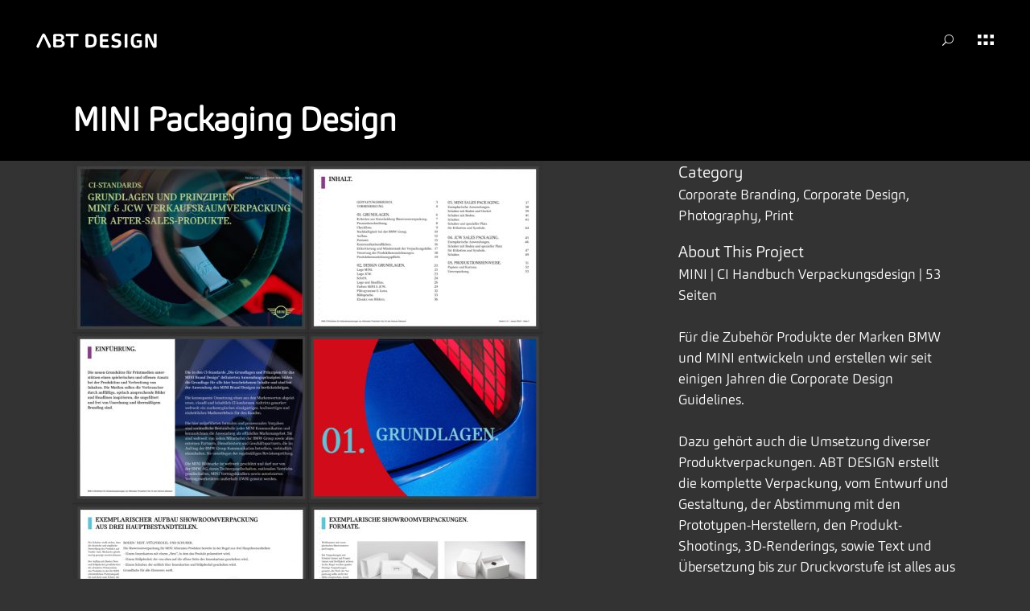

--- FILE ---
content_type: text/html; charset=UTF-8
request_url: https://abt-design.de/portfolio_page/mini-packaging-design/
body_size: 13766
content:

<!DOCTYPE html>
<html lang="de">
<head>
	<meta charset="UTF-8" />
	
				<meta name="viewport" content="width=device-width,initial-scale=1,user-scalable=no">
		
            
            
	<link rel="profile" href="http://gmpg.org/xfn/11" />
	<link rel="pingback" href="https://abt-design.de/xmlrpc.php" />

	<title>ABT DESiGN | MINI Packaging Design</title>
<meta name='robots' content='max-image-preview:large' />
	<style>img:is([sizes="auto" i], [sizes^="auto," i]) { contain-intrinsic-size: 3000px 1500px }</style>
	<link rel="alternate" type="application/rss+xml" title="ABT DESiGN &raquo; Feed" href="https://abt-design.de/feed/" />
<script type="text/javascript">
/* <![CDATA[ */
window._wpemojiSettings = {"baseUrl":"https:\/\/s.w.org\/images\/core\/emoji\/15.1.0\/72x72\/","ext":".png","svgUrl":"https:\/\/s.w.org\/images\/core\/emoji\/15.1.0\/svg\/","svgExt":".svg","source":{"concatemoji":"https:\/\/abt-design.de\/wp-includes\/js\/wp-emoji-release.min.js?ver=6.8.1"}};
/*! This file is auto-generated */
!function(i,n){var o,s,e;function c(e){try{var t={supportTests:e,timestamp:(new Date).valueOf()};sessionStorage.setItem(o,JSON.stringify(t))}catch(e){}}function p(e,t,n){e.clearRect(0,0,e.canvas.width,e.canvas.height),e.fillText(t,0,0);var t=new Uint32Array(e.getImageData(0,0,e.canvas.width,e.canvas.height).data),r=(e.clearRect(0,0,e.canvas.width,e.canvas.height),e.fillText(n,0,0),new Uint32Array(e.getImageData(0,0,e.canvas.width,e.canvas.height).data));return t.every(function(e,t){return e===r[t]})}function u(e,t,n){switch(t){case"flag":return n(e,"\ud83c\udff3\ufe0f\u200d\u26a7\ufe0f","\ud83c\udff3\ufe0f\u200b\u26a7\ufe0f")?!1:!n(e,"\ud83c\uddfa\ud83c\uddf3","\ud83c\uddfa\u200b\ud83c\uddf3")&&!n(e,"\ud83c\udff4\udb40\udc67\udb40\udc62\udb40\udc65\udb40\udc6e\udb40\udc67\udb40\udc7f","\ud83c\udff4\u200b\udb40\udc67\u200b\udb40\udc62\u200b\udb40\udc65\u200b\udb40\udc6e\u200b\udb40\udc67\u200b\udb40\udc7f");case"emoji":return!n(e,"\ud83d\udc26\u200d\ud83d\udd25","\ud83d\udc26\u200b\ud83d\udd25")}return!1}function f(e,t,n){var r="undefined"!=typeof WorkerGlobalScope&&self instanceof WorkerGlobalScope?new OffscreenCanvas(300,150):i.createElement("canvas"),a=r.getContext("2d",{willReadFrequently:!0}),o=(a.textBaseline="top",a.font="600 32px Arial",{});return e.forEach(function(e){o[e]=t(a,e,n)}),o}function t(e){var t=i.createElement("script");t.src=e,t.defer=!0,i.head.appendChild(t)}"undefined"!=typeof Promise&&(o="wpEmojiSettingsSupports",s=["flag","emoji"],n.supports={everything:!0,everythingExceptFlag:!0},e=new Promise(function(e){i.addEventListener("DOMContentLoaded",e,{once:!0})}),new Promise(function(t){var n=function(){try{var e=JSON.parse(sessionStorage.getItem(o));if("object"==typeof e&&"number"==typeof e.timestamp&&(new Date).valueOf()<e.timestamp+604800&&"object"==typeof e.supportTests)return e.supportTests}catch(e){}return null}();if(!n){if("undefined"!=typeof Worker&&"undefined"!=typeof OffscreenCanvas&&"undefined"!=typeof URL&&URL.createObjectURL&&"undefined"!=typeof Blob)try{var e="postMessage("+f.toString()+"("+[JSON.stringify(s),u.toString(),p.toString()].join(",")+"));",r=new Blob([e],{type:"text/javascript"}),a=new Worker(URL.createObjectURL(r),{name:"wpTestEmojiSupports"});return void(a.onmessage=function(e){c(n=e.data),a.terminate(),t(n)})}catch(e){}c(n=f(s,u,p))}t(n)}).then(function(e){for(var t in e)n.supports[t]=e[t],n.supports.everything=n.supports.everything&&n.supports[t],"flag"!==t&&(n.supports.everythingExceptFlag=n.supports.everythingExceptFlag&&n.supports[t]);n.supports.everythingExceptFlag=n.supports.everythingExceptFlag&&!n.supports.flag,n.DOMReady=!1,n.readyCallback=function(){n.DOMReady=!0}}).then(function(){return e}).then(function(){var e;n.supports.everything||(n.readyCallback(),(e=n.source||{}).concatemoji?t(e.concatemoji):e.wpemoji&&e.twemoji&&(t(e.twemoji),t(e.wpemoji)))}))}((window,document),window._wpemojiSettings);
/* ]]> */
</script>
<link rel='stylesheet' id='layerslider-css' href='https://abt-design.de/wp-content/plugins/LayerSlider/assets/static/layerslider/css/layerslider.css?ver=6.11.8' type='text/css' media='all' />
<style id='wp-emoji-styles-inline-css' type='text/css'>

	img.wp-smiley, img.emoji {
		display: inline !important;
		border: none !important;
		box-shadow: none !important;
		height: 1em !important;
		width: 1em !important;
		margin: 0 0.07em !important;
		vertical-align: -0.1em !important;
		background: none !important;
		padding: 0 !important;
	}
</style>
<link rel='stylesheet' id='wp-block-library-css' href='https://abt-design.de/wp-includes/css/dist/block-library/style.min.css?ver=6.8.1' type='text/css' media='all' />
<style id='classic-theme-styles-inline-css' type='text/css'>
/*! This file is auto-generated */
.wp-block-button__link{color:#fff;background-color:#32373c;border-radius:9999px;box-shadow:none;text-decoration:none;padding:calc(.667em + 2px) calc(1.333em + 2px);font-size:1.125em}.wp-block-file__button{background:#32373c;color:#fff;text-decoration:none}
</style>
<style id='global-styles-inline-css' type='text/css'>
:root{--wp--preset--aspect-ratio--square: 1;--wp--preset--aspect-ratio--4-3: 4/3;--wp--preset--aspect-ratio--3-4: 3/4;--wp--preset--aspect-ratio--3-2: 3/2;--wp--preset--aspect-ratio--2-3: 2/3;--wp--preset--aspect-ratio--16-9: 16/9;--wp--preset--aspect-ratio--9-16: 9/16;--wp--preset--color--black: #000000;--wp--preset--color--cyan-bluish-gray: #abb8c3;--wp--preset--color--white: #ffffff;--wp--preset--color--pale-pink: #f78da7;--wp--preset--color--vivid-red: #cf2e2e;--wp--preset--color--luminous-vivid-orange: #ff6900;--wp--preset--color--luminous-vivid-amber: #fcb900;--wp--preset--color--light-green-cyan: #7bdcb5;--wp--preset--color--vivid-green-cyan: #00d084;--wp--preset--color--pale-cyan-blue: #8ed1fc;--wp--preset--color--vivid-cyan-blue: #0693e3;--wp--preset--color--vivid-purple: #9b51e0;--wp--preset--gradient--vivid-cyan-blue-to-vivid-purple: linear-gradient(135deg,rgba(6,147,227,1) 0%,rgb(155,81,224) 100%);--wp--preset--gradient--light-green-cyan-to-vivid-green-cyan: linear-gradient(135deg,rgb(122,220,180) 0%,rgb(0,208,130) 100%);--wp--preset--gradient--luminous-vivid-amber-to-luminous-vivid-orange: linear-gradient(135deg,rgba(252,185,0,1) 0%,rgba(255,105,0,1) 100%);--wp--preset--gradient--luminous-vivid-orange-to-vivid-red: linear-gradient(135deg,rgba(255,105,0,1) 0%,rgb(207,46,46) 100%);--wp--preset--gradient--very-light-gray-to-cyan-bluish-gray: linear-gradient(135deg,rgb(238,238,238) 0%,rgb(169,184,195) 100%);--wp--preset--gradient--cool-to-warm-spectrum: linear-gradient(135deg,rgb(74,234,220) 0%,rgb(151,120,209) 20%,rgb(207,42,186) 40%,rgb(238,44,130) 60%,rgb(251,105,98) 80%,rgb(254,248,76) 100%);--wp--preset--gradient--blush-light-purple: linear-gradient(135deg,rgb(255,206,236) 0%,rgb(152,150,240) 100%);--wp--preset--gradient--blush-bordeaux: linear-gradient(135deg,rgb(254,205,165) 0%,rgb(254,45,45) 50%,rgb(107,0,62) 100%);--wp--preset--gradient--luminous-dusk: linear-gradient(135deg,rgb(255,203,112) 0%,rgb(199,81,192) 50%,rgb(65,88,208) 100%);--wp--preset--gradient--pale-ocean: linear-gradient(135deg,rgb(255,245,203) 0%,rgb(182,227,212) 50%,rgb(51,167,181) 100%);--wp--preset--gradient--electric-grass: linear-gradient(135deg,rgb(202,248,128) 0%,rgb(113,206,126) 100%);--wp--preset--gradient--midnight: linear-gradient(135deg,rgb(2,3,129) 0%,rgb(40,116,252) 100%);--wp--preset--font-size--small: 13px;--wp--preset--font-size--medium: 20px;--wp--preset--font-size--large: 36px;--wp--preset--font-size--x-large: 42px;--wp--preset--spacing--20: 0.44rem;--wp--preset--spacing--30: 0.67rem;--wp--preset--spacing--40: 1rem;--wp--preset--spacing--50: 1.5rem;--wp--preset--spacing--60: 2.25rem;--wp--preset--spacing--70: 3.38rem;--wp--preset--spacing--80: 5.06rem;--wp--preset--shadow--natural: 6px 6px 9px rgba(0, 0, 0, 0.2);--wp--preset--shadow--deep: 12px 12px 50px rgba(0, 0, 0, 0.4);--wp--preset--shadow--sharp: 6px 6px 0px rgba(0, 0, 0, 0.2);--wp--preset--shadow--outlined: 6px 6px 0px -3px rgba(255, 255, 255, 1), 6px 6px rgba(0, 0, 0, 1);--wp--preset--shadow--crisp: 6px 6px 0px rgba(0, 0, 0, 1);}:where(.is-layout-flex){gap: 0.5em;}:where(.is-layout-grid){gap: 0.5em;}body .is-layout-flex{display: flex;}.is-layout-flex{flex-wrap: wrap;align-items: center;}.is-layout-flex > :is(*, div){margin: 0;}body .is-layout-grid{display: grid;}.is-layout-grid > :is(*, div){margin: 0;}:where(.wp-block-columns.is-layout-flex){gap: 2em;}:where(.wp-block-columns.is-layout-grid){gap: 2em;}:where(.wp-block-post-template.is-layout-flex){gap: 1.25em;}:where(.wp-block-post-template.is-layout-grid){gap: 1.25em;}.has-black-color{color: var(--wp--preset--color--black) !important;}.has-cyan-bluish-gray-color{color: var(--wp--preset--color--cyan-bluish-gray) !important;}.has-white-color{color: var(--wp--preset--color--white) !important;}.has-pale-pink-color{color: var(--wp--preset--color--pale-pink) !important;}.has-vivid-red-color{color: var(--wp--preset--color--vivid-red) !important;}.has-luminous-vivid-orange-color{color: var(--wp--preset--color--luminous-vivid-orange) !important;}.has-luminous-vivid-amber-color{color: var(--wp--preset--color--luminous-vivid-amber) !important;}.has-light-green-cyan-color{color: var(--wp--preset--color--light-green-cyan) !important;}.has-vivid-green-cyan-color{color: var(--wp--preset--color--vivid-green-cyan) !important;}.has-pale-cyan-blue-color{color: var(--wp--preset--color--pale-cyan-blue) !important;}.has-vivid-cyan-blue-color{color: var(--wp--preset--color--vivid-cyan-blue) !important;}.has-vivid-purple-color{color: var(--wp--preset--color--vivid-purple) !important;}.has-black-background-color{background-color: var(--wp--preset--color--black) !important;}.has-cyan-bluish-gray-background-color{background-color: var(--wp--preset--color--cyan-bluish-gray) !important;}.has-white-background-color{background-color: var(--wp--preset--color--white) !important;}.has-pale-pink-background-color{background-color: var(--wp--preset--color--pale-pink) !important;}.has-vivid-red-background-color{background-color: var(--wp--preset--color--vivid-red) !important;}.has-luminous-vivid-orange-background-color{background-color: var(--wp--preset--color--luminous-vivid-orange) !important;}.has-luminous-vivid-amber-background-color{background-color: var(--wp--preset--color--luminous-vivid-amber) !important;}.has-light-green-cyan-background-color{background-color: var(--wp--preset--color--light-green-cyan) !important;}.has-vivid-green-cyan-background-color{background-color: var(--wp--preset--color--vivid-green-cyan) !important;}.has-pale-cyan-blue-background-color{background-color: var(--wp--preset--color--pale-cyan-blue) !important;}.has-vivid-cyan-blue-background-color{background-color: var(--wp--preset--color--vivid-cyan-blue) !important;}.has-vivid-purple-background-color{background-color: var(--wp--preset--color--vivid-purple) !important;}.has-black-border-color{border-color: var(--wp--preset--color--black) !important;}.has-cyan-bluish-gray-border-color{border-color: var(--wp--preset--color--cyan-bluish-gray) !important;}.has-white-border-color{border-color: var(--wp--preset--color--white) !important;}.has-pale-pink-border-color{border-color: var(--wp--preset--color--pale-pink) !important;}.has-vivid-red-border-color{border-color: var(--wp--preset--color--vivid-red) !important;}.has-luminous-vivid-orange-border-color{border-color: var(--wp--preset--color--luminous-vivid-orange) !important;}.has-luminous-vivid-amber-border-color{border-color: var(--wp--preset--color--luminous-vivid-amber) !important;}.has-light-green-cyan-border-color{border-color: var(--wp--preset--color--light-green-cyan) !important;}.has-vivid-green-cyan-border-color{border-color: var(--wp--preset--color--vivid-green-cyan) !important;}.has-pale-cyan-blue-border-color{border-color: var(--wp--preset--color--pale-cyan-blue) !important;}.has-vivid-cyan-blue-border-color{border-color: var(--wp--preset--color--vivid-cyan-blue) !important;}.has-vivid-purple-border-color{border-color: var(--wp--preset--color--vivid-purple) !important;}.has-vivid-cyan-blue-to-vivid-purple-gradient-background{background: var(--wp--preset--gradient--vivid-cyan-blue-to-vivid-purple) !important;}.has-light-green-cyan-to-vivid-green-cyan-gradient-background{background: var(--wp--preset--gradient--light-green-cyan-to-vivid-green-cyan) !important;}.has-luminous-vivid-amber-to-luminous-vivid-orange-gradient-background{background: var(--wp--preset--gradient--luminous-vivid-amber-to-luminous-vivid-orange) !important;}.has-luminous-vivid-orange-to-vivid-red-gradient-background{background: var(--wp--preset--gradient--luminous-vivid-orange-to-vivid-red) !important;}.has-very-light-gray-to-cyan-bluish-gray-gradient-background{background: var(--wp--preset--gradient--very-light-gray-to-cyan-bluish-gray) !important;}.has-cool-to-warm-spectrum-gradient-background{background: var(--wp--preset--gradient--cool-to-warm-spectrum) !important;}.has-blush-light-purple-gradient-background{background: var(--wp--preset--gradient--blush-light-purple) !important;}.has-blush-bordeaux-gradient-background{background: var(--wp--preset--gradient--blush-bordeaux) !important;}.has-luminous-dusk-gradient-background{background: var(--wp--preset--gradient--luminous-dusk) !important;}.has-pale-ocean-gradient-background{background: var(--wp--preset--gradient--pale-ocean) !important;}.has-electric-grass-gradient-background{background: var(--wp--preset--gradient--electric-grass) !important;}.has-midnight-gradient-background{background: var(--wp--preset--gradient--midnight) !important;}.has-small-font-size{font-size: var(--wp--preset--font-size--small) !important;}.has-medium-font-size{font-size: var(--wp--preset--font-size--medium) !important;}.has-large-font-size{font-size: var(--wp--preset--font-size--large) !important;}.has-x-large-font-size{font-size: var(--wp--preset--font-size--x-large) !important;}
:where(.wp-block-post-template.is-layout-flex){gap: 1.25em;}:where(.wp-block-post-template.is-layout-grid){gap: 1.25em;}
:where(.wp-block-columns.is-layout-flex){gap: 2em;}:where(.wp-block-columns.is-layout-grid){gap: 2em;}
:root :where(.wp-block-pullquote){font-size: 1.5em;line-height: 1.6;}
</style>
<link rel='stylesheet' id='contact-form-7-css' href='https://abt-design.de/wp-content/plugins/contact-form-7/includes/css/styles.css?ver=5.4.2' type='text/css' media='all' />
<link rel='stylesheet' id='uaf_client_css-css' href='https://abt-design.de/wp-content/uploads/useanyfont/uaf.css?ver=1768912310' type='text/css' media='all' />
<link rel='stylesheet' id='swiper-css' href='https://abt-design.de/wp-content/plugins/qi-addons-for-elementor/assets/plugins/swiper/swiper.min.css?ver=6.8.1' type='text/css' media='all' />
<link rel='stylesheet' id='qi-addons-for-elementor-grid-style-css' href='https://abt-design.de/wp-content/plugins/qi-addons-for-elementor/assets/css/grid.min.css?ver=6.8.1' type='text/css' media='all' />
<link rel='stylesheet' id='qi-addons-for-elementor-helper-parts-style-css' href='https://abt-design.de/wp-content/plugins/qi-addons-for-elementor/assets/css/helper-parts.min.css?ver=6.8.1' type='text/css' media='all' />
<link rel='stylesheet' id='qi-addons-for-elementor-style-css' href='https://abt-design.de/wp-content/plugins/qi-addons-for-elementor/assets/css/main.min.css?ver=6.8.1' type='text/css' media='all' />
<link rel='stylesheet' id='mediaelement-css' href='https://abt-design.de/wp-includes/js/mediaelement/mediaelementplayer-legacy.min.css?ver=4.2.17' type='text/css' media='all' />
<link rel='stylesheet' id='wp-mediaelement-css' href='https://abt-design.de/wp-includes/js/mediaelement/wp-mediaelement.min.css?ver=6.8.1' type='text/css' media='all' />
<link rel='stylesheet' id='bridge-default-style-css' href='https://abt-design.de/wp-content/themes/bridge/style.css?ver=6.8.1' type='text/css' media='all' />
<link rel='stylesheet' id='bridge-qode-font_awesome-css' href='https://abt-design.de/wp-content/themes/bridge/css/font-awesome/css/font-awesome.min.css?ver=6.8.1' type='text/css' media='all' />
<link rel='stylesheet' id='bridge-qode-font_elegant-css' href='https://abt-design.de/wp-content/themes/bridge/css/elegant-icons/style.min.css?ver=6.8.1' type='text/css' media='all' />
<link rel='stylesheet' id='bridge-qode-linea_icons-css' href='https://abt-design.de/wp-content/themes/bridge/css/linea-icons/style.css?ver=6.8.1' type='text/css' media='all' />
<link rel='stylesheet' id='bridge-qode-dripicons-css' href='https://abt-design.de/wp-content/themes/bridge/css/dripicons/dripicons.css?ver=6.8.1' type='text/css' media='all' />
<link rel='stylesheet' id='bridge-qode-kiko-css' href='https://abt-design.de/wp-content/themes/bridge/css/kiko/kiko-all.css?ver=6.8.1' type='text/css' media='all' />
<link rel='stylesheet' id='bridge-qode-font_awesome_5-css' href='https://abt-design.de/wp-content/themes/bridge/css/font-awesome-5/css/font-awesome-5.min.css?ver=6.8.1' type='text/css' media='all' />
<link rel='stylesheet' id='bridge-stylesheet-css' href='https://abt-design.de/wp-content/themes/bridge/css/stylesheet.min.css?ver=6.8.1' type='text/css' media='all' />
<style id='bridge-stylesheet-inline-css' type='text/css'>
   .postid-1734.disabled_footer_top .footer_top_holder, .postid-1734.disabled_footer_bottom .footer_bottom_holder { display: none;}


</style>
<link rel='stylesheet' id='bridge-print-css' href='https://abt-design.de/wp-content/themes/bridge/css/print.css?ver=6.8.1' type='text/css' media='all' />
<link rel='stylesheet' id='bridge-style-dynamic-css' href='https://abt-design.de/wp-content/themes/bridge/css/style_dynamic.css?ver=1628233099' type='text/css' media='all' />
<link rel='stylesheet' id='bridge-responsive-css' href='https://abt-design.de/wp-content/themes/bridge/css/responsive.min.css?ver=6.8.1' type='text/css' media='all' />
<link rel='stylesheet' id='bridge-style-dynamic-responsive-css' href='https://abt-design.de/wp-content/themes/bridge/css/style_dynamic_responsive.css?ver=1628233099' type='text/css' media='all' />
<style id='bridge-style-dynamic-responsive-inline-css' type='text/css'>
.cf7_custom_style_1 textarea.wpcf7-form-control.wpcf7-textarea{
margin-bottom: 21px;
}

.q_team .q_team_text{
padding-left: 0;
padding-top: 25px;
}

.q_team .q_team_title_holder{
text-align: left;
}

.q_team .q_team_title_holder span{
font-family: Ralewey, sans-serif;
font-weight: 600;
letter-spacing: 2px;
color: #9c9c9c;
font-size: 11px;
}

.q_team .q_team_title_holder .q_team_name{
margin: 0;
}

.footer_bottom{
text-align: left;
}

.filter_outer{
margin: 0 0 12px;
}

.filter_holder ul li{
padding: 0 22px;
}

.filter_holder ul li span{
padding: 0;
position: relative;
}

.filter_holder ul li span:before{
content: '';
position: absolute;
left: 0;
bottom: 4px;
width: 100%;
height: 1px;
background-color: currentColor;
opacity: 0;
transition: all 0.3s ease;
}

.filter_holder ul li.current span:before, .filter_holder ul li:hover span:before{
opacity: 1;
}

.projects_masonry_holder .text_holder .text_inner{
vertical-align: bottom;
text-align: left;
padding-left: 40px;
padding-bottom: 28px;
}

.projects_masonry_holder .text_holder{
background-color: rgba(256, 256, 256, 0.6);
}

.portfolio_main_holder .project_category, .projects_masonry_holder article .project_category{
font-family: Ralewey, sans-serif;
font-weight: 600;
letter-spacing: 2px;
color: #9c9c9c;
font-size: 11px;
text-transform: uppercase;
}

.projects_masonry_holder article.portfolio_masonry_item span.image{
transition: all .4s ease-in-out;
}

.projects_masonry_holder article.portfolio_masonry_item:hover span.image{
filter: blur(4px);
}

.popup_menu.qode-popup-menu-svg-opener .qode-popup-menu-closer svg *{
    stroke: none;
}

.side_menu_button>a.search_button{
position: relative;
top: -4px;
}

.projects_masonry_holder.portfolio_masonry_gallery_with_space .portfolio_masonry_item .image_holder{
overflow: hidden;
}



</style>
<link rel='stylesheet' id='js_composer_front-css' href='https://abt-design.de/wp-content/plugins/js_composer/assets/css/js_composer.min.css?ver=6.7.0' type='text/css' media='all' />
<link rel='stylesheet' id='bridge-style-handle-google-fonts-css' href='https://abt-design.de/wp-content/uploads/omgf/bridge-style-handle-google-fonts/bridge-style-handle-google-fonts.css?ver=1.0.0' type='text/css' media='all' />
<link rel='stylesheet' id='bridge-core-dashboard-style-css' href='https://abt-design.de/wp-content/plugins/bridge-core/modules/core-dashboard/assets/css/core-dashboard.min.css?ver=6.8.1' type='text/css' media='all' />
<script type="text/javascript" src="https://abt-design.de/wp-includes/js/jquery/jquery.min.js?ver=3.7.1" id="jquery-core-js"></script>
<script type="text/javascript" src="https://abt-design.de/wp-includes/js/jquery/jquery-migrate.min.js?ver=3.4.1" id="jquery-migrate-js"></script>
<script type="text/javascript" id="layerslider-utils-js-extra">
/* <![CDATA[ */
var LS_Meta = {"v":"6.11.8","fixGSAP":"1"};
/* ]]> */
</script>
<script type="text/javascript" src="https://abt-design.de/wp-content/plugins/LayerSlider/assets/static/layerslider/js/layerslider.utils.js?ver=6.11.8" id="layerslider-utils-js"></script>
<script type="text/javascript" src="https://abt-design.de/wp-content/plugins/LayerSlider/assets/static/layerslider/js/layerslider.kreaturamedia.jquery.js?ver=6.11.8" id="layerslider-js"></script>
<script type="text/javascript" src="https://abt-design.de/wp-content/plugins/LayerSlider/assets/static/layerslider/js/layerslider.transitions.js?ver=6.11.8" id="layerslider-transitions-js"></script>
<meta name="generator" content="Powered by LayerSlider 6.11.8 - Multi-Purpose, Responsive, Parallax, Mobile-Friendly Slider Plugin for WordPress." />
<!-- LayerSlider updates and docs at: https://layerslider.kreaturamedia.com -->
<link rel="https://api.w.org/" href="https://abt-design.de/wp-json/" /><link rel="EditURI" type="application/rsd+xml" title="RSD" href="https://abt-design.de/xmlrpc.php?rsd" />
<meta name="generator" content="WordPress 6.8.1" />
<link rel="canonical" href="https://abt-design.de/portfolio_page/mini-packaging-design/" />
<link rel='shortlink' href='https://abt-design.de/?p=1734' />
<link rel="alternate" title="oEmbed (JSON)" type="application/json+oembed" href="https://abt-design.de/wp-json/oembed/1.0/embed?url=https%3A%2F%2Fabt-design.de%2Fportfolio_page%2Fmini-packaging-design%2F" />
<link rel="alternate" title="oEmbed (XML)" type="text/xml+oembed" href="https://abt-design.de/wp-json/oembed/1.0/embed?url=https%3A%2F%2Fabt-design.de%2Fportfolio_page%2Fmini-packaging-design%2F&#038;format=xml" />
<meta name="generator" content="Powered by WPBakery Page Builder - drag and drop page builder for WordPress."/>
<meta name="generator" content="Powered by Slider Revolution 6.5.5 - responsive, Mobile-Friendly Slider Plugin for WordPress with comfortable drag and drop interface." />
<link rel="icon" href="https://abt-design.de/wp-content/uploads/2021/08/ABT_Logo_Rand-150x150.jpg" sizes="32x32" />
<link rel="icon" href="https://abt-design.de/wp-content/uploads/2021/08/ABT_Logo_Rand-300x300.jpg" sizes="192x192" />
<link rel="apple-touch-icon" href="https://abt-design.de/wp-content/uploads/2021/08/ABT_Logo_Rand-300x300.jpg" />
<meta name="msapplication-TileImage" content="https://abt-design.de/wp-content/uploads/2021/08/ABT_Logo_Rand-300x300.jpg" />
<script type="text/javascript">function setREVStartSize(e){
			//window.requestAnimationFrame(function() {				 
				window.RSIW = window.RSIW===undefined ? window.innerWidth : window.RSIW;	
				window.RSIH = window.RSIH===undefined ? window.innerHeight : window.RSIH;	
				try {								
					var pw = document.getElementById(e.c).parentNode.offsetWidth,
						newh;
					pw = pw===0 || isNaN(pw) ? window.RSIW : pw;
					e.tabw = e.tabw===undefined ? 0 : parseInt(e.tabw);
					e.thumbw = e.thumbw===undefined ? 0 : parseInt(e.thumbw);
					e.tabh = e.tabh===undefined ? 0 : parseInt(e.tabh);
					e.thumbh = e.thumbh===undefined ? 0 : parseInt(e.thumbh);
					e.tabhide = e.tabhide===undefined ? 0 : parseInt(e.tabhide);
					e.thumbhide = e.thumbhide===undefined ? 0 : parseInt(e.thumbhide);
					e.mh = e.mh===undefined || e.mh=="" || e.mh==="auto" ? 0 : parseInt(e.mh,0);		
					if(e.layout==="fullscreen" || e.l==="fullscreen") 						
						newh = Math.max(e.mh,window.RSIH);					
					else{					
						e.gw = Array.isArray(e.gw) ? e.gw : [e.gw];
						for (var i in e.rl) if (e.gw[i]===undefined || e.gw[i]===0) e.gw[i] = e.gw[i-1];					
						e.gh = e.el===undefined || e.el==="" || (Array.isArray(e.el) && e.el.length==0)? e.gh : e.el;
						e.gh = Array.isArray(e.gh) ? e.gh : [e.gh];
						for (var i in e.rl) if (e.gh[i]===undefined || e.gh[i]===0) e.gh[i] = e.gh[i-1];
											
						var nl = new Array(e.rl.length),
							ix = 0,						
							sl;					
						e.tabw = e.tabhide>=pw ? 0 : e.tabw;
						e.thumbw = e.thumbhide>=pw ? 0 : e.thumbw;
						e.tabh = e.tabhide>=pw ? 0 : e.tabh;
						e.thumbh = e.thumbhide>=pw ? 0 : e.thumbh;					
						for (var i in e.rl) nl[i] = e.rl[i]<window.RSIW ? 0 : e.rl[i];
						sl = nl[0];									
						for (var i in nl) if (sl>nl[i] && nl[i]>0) { sl = nl[i]; ix=i;}															
						var m = pw>(e.gw[ix]+e.tabw+e.thumbw) ? 1 : (pw-(e.tabw+e.thumbw)) / (e.gw[ix]);					
						newh =  (e.gh[ix] * m) + (e.tabh + e.thumbh);
					}
					var el = document.getElementById(e.c);
					if (el!==null && el) el.style.height = newh+"px";					
					el = document.getElementById(e.c+"_wrapper");
					if (el!==null && el) {
						el.style.height = newh+"px";
						el.style.display = "block";
					}
				} catch(e){
					console.log("Failure at Presize of Slider:" + e)
				}					   
			//});
		  };</script>
<noscript><style> .wpb_animate_when_almost_visible { opacity: 1; }</style></noscript>	<script language="JavaScript">
		window.ondragstart = function() { return false; } 
	</script>
</head>

<body class="wp-singular portfolio_page-template-default single single-portfolio_page postid-1734 wp-theme-bridge bridge-core-2.8.9 qodef-qi--no-touch qi-addons-for-elementor-1.3  qode_grid_1300 footer_responsive_adv qode-overridden-elementors-fonts qode-theme-ver-27.3 qode-theme-bridge wpb-js-composer js-comp-ver-6.7.0 vc_responsive elementor-default elementor-kit-13" itemscope itemtype="http://schema.org/WebPage" oncontextmenu="return false">




<div class="wrapper">
	<div class="wrapper_inner">

    
		<!-- Google Analytics start -->
				<!-- Google Analytics end -->

		
	<header class=" scroll_header_top_area  regular page_header">
    <div class="header_inner clearfix">
        <form role="search" id="searchform" action="https://abt-design.de/" class="qode_search_form" method="get">
    
            <span aria-hidden="true" class="qode_icon_font_elegant icon_search qode_icon_in_search" ></span>            <input type="text" placeholder="Search" name="s" class="qode_search_field" autocomplete="off" />
            <input type="submit" value="Search" />

            <div class="qode_search_close">
                <a href="#">
                    <span aria-hidden="true" class="qode_icon_font_elegant icon_close qode_icon_in_search" ></span>                </a>
            </div>
            </form>
        <div class="header_top_bottom_holder">
            
            <div class="header_bottom clearfix" style='' >
                
                            <div class="header_inner_left">
                                								                                <div class="logo_wrapper" >
	<div class="q_logo">
		<a itemprop="url" href="https://abt-design.de/" >
             <img itemprop="image" class="normal" src="https://abt-design.de/wp-content/uploads/2021/08/ABT_Logo_Schriftzug_150.png" alt="Logo"> 			 <img itemprop="image" class="light" src="https://abt-design.de/wp-content/uploads/2021/08/ABT_Logo_Schriftzug_150.png" alt="Logo"/> 			 <img itemprop="image" class="dark" src="https://abt-design.de/wp-content/uploads/2021/08/ABT_Logo_Schriftzug_150.png" alt="Logo"/> 			 <img itemprop="image" class="sticky" src="https://abt-design.de/wp-content/uploads/2021/08/ABT_Logo_Schriftzug_150.png" alt="Logo"/> 			 <img itemprop="image" class="mobile" src="https://abt-design.de/wp-content/uploads/2021/08/ABT_Logo_Schriftzug_150.png" alt="Logo"/> 			 <img itemprop="image" class="popup" src="https://abt-design.de/wp-content/uploads/2020/08/logo.png" alt="Logo"/> 		</a>
	</div>
	</div>                                                            </div>
                                                                    <div class="header_inner_right">
                                        <div class="side_menu_button_wrapper right">
                                                                                                                                    <div class="side_menu_button">
                                                	<a class="search_button search_slides_from_window_top normal" href="javascript:void(0)">
		<span aria-hidden="true" class="qode_icon_font_elegant icon_search " ></span>	</a>

	                                                	<a href="javascript:void(0)" class="popup_menu normal  qode-popup-menu-svg-opener">
		                    <span class="qode-popup-menu-opener">
                        <svg xmlns="http://www.w3.org/2000/svg" width="20" height="13" viewBox="0 0 20 13">
<defs>
<style>
.cls-1 {
fill: #fff;
}
</style>
</defs>
<rect id="Rectangle_36_copy_7" data-name="Rectangle 36 copy 7" class="cls-1" width="4" height="4"/>
<rect id="Rectangle_36_copy_7-2" data-name="Rectangle 36 copy 7" class="cls-1" x="16" width="4" height="4"/>
<rect id="Rectangle_36_copy_9" data-name="Rectangle 36 copy 9" class="cls-1" y="9" width="4" height="4"/>
<rect id="Rectangle_36_copy_9-2" data-name="Rectangle 36 copy 9" class="cls-1" x="16" y="9" width="4" height="4"/>
<rect id="Rectangle_36_copy_7-3" data-name="Rectangle 36 copy 7" class="cls-1" x="8" width="4" height="4"/>
<rect id="Rectangle_36_copy_9-3" data-name="Rectangle 36 copy 9" class="cls-1" x="8" y="9" width="4" height="4"/>
</svg>                    </span>
                                    <span class="qode-popup-menu-closer">
                        <svg width="14" xmlns="http://www.w3.org/2000/svg" viewBox="0 0 13.73 13.73"><path class="cls-1" d="M.88,12.74,6,7.52.88,2.31A.81.81,0,0,1,.85,1,.8.8,0,0,1,2.17,1L7.39,6.18,12.6,1a.8.8,0,0,1,1.32,0,.8.8,0,0,1,0,1.32L8.74,7.52l5.15,5.22a.8.8,0,0,1,0,1.32.8.8,0,0,1-1.32,0L7.39,8.87,2.17,14a.8.8,0,0,1-1.32,0A.81.81,0,0,1,.88,12.74Z" transform="translate(-0.53 -0.66)"/></svg>                    </span>
                	</a>
                                                
                                            </div>
                                        </div>
                                    </div>
                                
                                
                                <nav class="main_menu drop_down right">
                                                                    </nav>
                                							    <nav class="mobile_menu">
	</nav>                                                </div>
            </div>
        </div>
</header>	<a id="back_to_top" href="#">
        <span class="fa-stack">
            <i class="qode_icon_font_awesome fa fa-arrow-up " ></i>        </span>
	</a>
    <div class="popup_menu_holder_outer">
        <div class="popup_menu_holder " >
            <div class="popup_menu_holder_inner">
                <nav class="popup_menu">
					<ul id="menu-main-menu" class=""><li id="popup-menu-item-108" class="menu-item menu-item-type-post_type menu-item-object-page menu-item-home "><a href="https://abt-design.de/" class=""><span>PROJEKTE</span></a></li>
<li id="popup-menu-item-107" class="menu-item menu-item-type-post_type menu-item-object-page "><a href="https://abt-design.de/about/" class=""><span>EXPERTISE</span></a></li>
<li id="popup-menu-item-109" class="menu-item menu-item-type-post_type menu-item-object-page "><a href="https://abt-design.de/contact-1/" class=""><span>KUNDEN</span></a></li>
</ul>                </nav>
				            </div>
        </div>
    </div>
	
	
    
    	
    
    <div class="content ">
        <div class="content_inner  ">
    							<div class="title_outer title_without_animation"    data-height="200">
		<div class="title title_size_small  position_left " style="height:200px;background-color:#000000;">
			<div class="image not_responsive"></div>
										<div class="title_holder"  style="padding-top:100px;height:100px;">
					<div class="container">
						<div class="container_inner clearfix">
								<div class="title_subtitle_holder" >
                                                                																		<h1 ><span>MINI Packaging Design</span></h1>
																	
																										                                                            </div>
						</div>
					</div>
				</div>
								</div>
			</div>
										<div class="container">
                    					<div class="container_inner default_template_holder clearfix" >
													
		<div class="portfolio_single portfolio_template_1">
				<div class="two_columns_66_33 clearfix portfolio_container">
				<div class="column1">
					<div class="column_inner">
						<div class="portfolio_images">
																										<a itemprop="image" class="lightbox_single_portfolio" title="VerpCI" href="https://abt-design.de/wp-content/uploads/2020/02/VerpCI-1-scaled.jpg" data-rel="prettyPhoto[single_pretty_photo]">
											<img itemprop="image" src="https://abt-design.de/wp-content/uploads/2020/02/VerpCI-1-scaled.jpg" alt="" />
										</a>
															</div>
					</div>
				</div>
				<div class="column2">
					<div class="column_inner">
						<div class="portfolio_detail portfolio_single_follow clearfix">
																													<div class="info portfolio_categories">
									<h6>Category </h6>
													<span class="category">
													Corporate Branding, Corporate Design, Photography, Print													</span>
								</div>
																													<h6>About This Project</h6>
														<div class="info portfolio_content">
								<p>MINI | CI Handbuch Verpackungsdesign | 53 Seiten</p>
<p>&nbsp;</p>
<p>Für die Zubehör Produkte der Marken BMW und MINI entwickeln und erstellen wir seit einigen Jahren die Corporate Design Guidelines.</p>
<p>&nbsp;</p>
<p>Dazu gehört auch die Umsetzung diverser Produktverpackungen. ABT DESIGN erstellt die komplette Verpackung, vom Entwurf und Gestaltung, der Abstimmung mit den Prototypen-Herstellern, den Produkt-Shootings, 3D-Renderings, sowie Text und Übersetzung bis zur Druckvorstufe ist alles aus einer Hand.</p>
							</div>
							<div class="portfolio_social_holder">
																							</div>
						</div>
					</div>
				</div>
			</div>
            <div class="portfolio_navigation ">
    <div class="portfolio_prev">
        <a href="https://abt-design.de/portfolio_page/icon-entwicklung/" rel="prev"><i class="fa fa-angle-left"></i></a>    </div>
        <div class="portfolio_next">
        <a href="https://abt-design.de/portfolio_page/tuev-sued-ag/" rel="next"><i class="fa fa-angle-right"></i></a>    </div>
</div>
				</div>
												                        						
					</div>
                    				</div>
								
	</div>
</div>



	<footer >
		<div class="footer_inner clearfix">
				<div class="footer_top_holder">
            			<div class="footer_top">
								<div class="container">
					<div class="container_inner">
																	<div class="four_columns clearfix">
								<div class="column1 footer_col1">
									<div class="column_inner">
										<div id="text-2" class="widget widget_text">			<div class="textwidget"><h6 style="font-weight: 600;">ADDRESS</h6>
</div>
		</div><div id="text-3" class="widget widget_text">			<div class="textwidget"><p>Steinstr. 11 | 81667 München</p>
</div>
		</div>									</div>
								</div>
								<div class="column2 footer_col2">
									<div class="column_inner">
										<div id="text-5" class="widget widget_text">			<div class="textwidget"><h6 style="font-weight: 600;">SAY HI</h6>
</div>
		</div><div id="text-6" class="widget widget_text">			<div class="textwidget"><p><a href="mailto:info@abt-design.de">info@abt-design.de</a></p>
</div>
		</div>									</div>
								</div>
								<div class="column3 footer_col3">
									<div class="column_inner">
										<div id="text-7" class="widget widget_text">			<div class="textwidget"><h6 style="font-weight: 600;">CALL US</h6>
</div>
		</div><div id="text-8" class="widget widget_text">			<div class="textwidget"><p>+49 89 48002774</p>
</div>
		</div>									</div>
								</div>
								<div class="column4 footer_col4">
									<div class="column_inner">
										<div id="text-9" class="widget widget_text">			<div class="textwidget"><h6 style="font-weight: 600;">FOLLOW US</h6>
</div>
		</div><div id="text-10" class="widget widget_text">			<div class="textwidget"><p><a href="https://www.instagram.com/heidiabt/">instagram</a></p>
</div>
		</div>									</div>
								</div>
							</div>
															</div>
				</div>
							</div>
					</div>
							<div class="footer_bottom_holder">
                                    <div style="background-color: #4e4e4e;height: 1px" class="footer_bottom_border "></div>
                								<div class="container">
					<div class="container_inner">
										<div class="three_columns footer_bottom_columns clearfix">
					<div class="column1 footer_bottom_column">
						<div class="column_inner">
							<div class="footer_bottom">
											<div class="textwidget"><p class="qode-footer-copyright">Copyright @ abt-design.de</p>
</div>
									</div>
						</div>
					</div>
					<div class="column2 footer_bottom_column">
						<div class="column_inner">
							<div class="footer_bottom">
											<div class="textwidget"><p class="qode-footer-copyright" align="center"><a href="https://abt-design.de/impressum/">Impressum</a></p>
</div>
									</div>
						</div>
					</div>
					<div class="column3 footer_bottom_column">
						<div class="column_inner">
							<div class="footer_bottom">
											<div class="textwidget"><p class="qode-footer-copyright"><a href="https://abt-design.de/datenschutzerklaerung/">Datenschutzerklärung</a></p>
</div>
									</div>
						</div>
					</div>
				</div>
									</div>
			</div>
						</div>
				</div>
	</footer>
		
</div>
</div>

		<script type="text/javascript">
			window.RS_MODULES = window.RS_MODULES || {};
			window.RS_MODULES.modules = window.RS_MODULES.modules || {};
			window.RS_MODULES.waiting = window.RS_MODULES.waiting || [];
			window.RS_MODULES.defered = true;
			window.RS_MODULES.moduleWaiting = window.RS_MODULES.moduleWaiting || {};
			window.RS_MODULES.type = 'compiled';
		</script>
		<script type="speculationrules">
{"prefetch":[{"source":"document","where":{"and":[{"href_matches":"\/*"},{"not":{"href_matches":["\/wp-*.php","\/wp-admin\/*","\/wp-content\/uploads\/*","\/wp-content\/*","\/wp-content\/plugins\/*","\/wp-content\/themes\/bridge\/*","\/*\\?(.+)"]}},{"not":{"selector_matches":"a[rel~=\"nofollow\"]"}},{"not":{"selector_matches":".no-prefetch, .no-prefetch a"}}]},"eagerness":"conservative"}]}
</script>
<link rel='stylesheet' id='rs-plugin-settings-css' href='https://abt-design.de/wp-content/plugins/revslider/public/assets/css/rs6.css?ver=6.5.5' type='text/css' media='all' />
<style id='rs-plugin-settings-inline-css' type='text/css'>
#rs-demo-id {}
</style>
<script type="text/javascript" src="https://abt-design.de/wp-includes/js/dist/vendor/wp-polyfill.min.js?ver=3.15.0" id="wp-polyfill-js"></script>
<script type="text/javascript" id="contact-form-7-js-extra">
/* <![CDATA[ */
var wpcf7 = {"api":{"root":"https:\/\/abt-design.de\/wp-json\/","namespace":"contact-form-7\/v1"}};
/* ]]> */
</script>
<script type="text/javascript" src="https://abt-design.de/wp-content/plugins/contact-form-7/includes/js/index.js?ver=5.4.2" id="contact-form-7-js"></script>
<script type="text/javascript" src="https://abt-design.de/wp-content/plugins/revslider/public/assets/js/rbtools.min.js?ver=6.5.5" defer async id="tp-tools-js"></script>
<script type="text/javascript" src="https://abt-design.de/wp-content/plugins/revslider/public/assets/js/rs6.min.js?ver=6.5.5" defer async id="revmin-js"></script>
<script type="text/javascript" src="https://abt-design.de/wp-includes/js/jquery/ui/core.min.js?ver=1.13.3" id="jquery-ui-core-js"></script>
<script type="text/javascript" id="qi-addons-for-elementor-script-js-extra">
/* <![CDATA[ */
var qodefQiAddonsGlobal = {"vars":{"adminBarHeight":0,"iconArrowLeft":"<svg  xmlns=\"http:\/\/www.w3.org\/2000\/svg\" xmlns:xlink=\"http:\/\/www.w3.org\/1999\/xlink\" x=\"0px\" y=\"0px\" viewBox=\"0 0 34.2 32.3\" xml:space=\"preserve\" style=\"stroke-width: 2;\"><line x1=\"0.5\" y1=\"16\" x2=\"33.5\" y2=\"16\"\/><line x1=\"0.3\" y1=\"16.5\" x2=\"16.2\" y2=\"0.7\"\/><line x1=\"0\" y1=\"15.4\" x2=\"16.2\" y2=\"31.6\"\/><\/svg>","iconArrowRight":"<svg  xmlns=\"http:\/\/www.w3.org\/2000\/svg\" xmlns:xlink=\"http:\/\/www.w3.org\/1999\/xlink\" x=\"0px\" y=\"0px\" viewBox=\"0 0 34.2 32.3\" xml:space=\"preserve\" style=\"stroke-width: 2;\"><line x1=\"0\" y1=\"16\" x2=\"33\" y2=\"16\"\/><line x1=\"17.3\" y1=\"0.7\" x2=\"33.2\" y2=\"16.5\"\/><line x1=\"17.3\" y1=\"31.6\" x2=\"33.5\" y2=\"15.4\"\/><\/svg>","iconClose":"<svg  xmlns=\"http:\/\/www.w3.org\/2000\/svg\" xmlns:xlink=\"http:\/\/www.w3.org\/1999\/xlink\" x=\"0px\" y=\"0px\" viewBox=\"0 0 9.1 9.1\" xml:space=\"preserve\"><g><path d=\"M8.5,0L9,0.6L5.1,4.5L9,8.5L8.5,9L4.5,5.1L0.6,9L0,8.5L4,4.5L0,0.6L0.6,0L4.5,4L8.5,0z\"\/><\/g><\/svg>"}};
/* ]]> */
</script>
<script type="text/javascript" src="https://abt-design.de/wp-content/plugins/qi-addons-for-elementor/assets/js/main.min.js?ver=6.8.1" id="qi-addons-for-elementor-script-js"></script>
<script type="text/javascript" src="https://abt-design.de/wp-includes/js/jquery/ui/accordion.min.js?ver=1.13.3" id="jquery-ui-accordion-js"></script>
<script type="text/javascript" src="https://abt-design.de/wp-content/themes/bridge/js/plugins/doubletaptogo.js?ver=6.8.1" id="doubleTapToGo-js"></script>
<script type="text/javascript" src="https://abt-design.de/wp-content/themes/bridge/js/plugins/modernizr.min.js?ver=6.8.1" id="modernizr-js"></script>
<script type="text/javascript" src="https://abt-design.de/wp-content/themes/bridge/js/plugins/jquery.appear.js?ver=6.8.1" id="appear-js"></script>
<script type="text/javascript" src="https://abt-design.de/wp-includes/js/hoverIntent.min.js?ver=1.10.2" id="hoverIntent-js"></script>
<script type="text/javascript" src="https://abt-design.de/wp-content/themes/bridge/js/plugins/counter.js?ver=6.8.1" id="counter-js"></script>
<script type="text/javascript" src="https://abt-design.de/wp-content/themes/bridge/js/plugins/easypiechart.js?ver=6.8.1" id="easyPieChart-js"></script>
<script type="text/javascript" src="https://abt-design.de/wp-content/themes/bridge/js/plugins/mixitup.js?ver=6.8.1" id="mixItUp-js"></script>
<script type="text/javascript" src="https://abt-design.de/wp-content/themes/bridge/js/plugins/jquery.prettyPhoto.js?ver=6.8.1" id="prettyphoto-js"></script>
<script type="text/javascript" src="https://abt-design.de/wp-content/themes/bridge/js/plugins/jquery.fitvids.js?ver=6.8.1" id="fitvids-js"></script>
<script type="text/javascript" src="https://abt-design.de/wp-content/themes/bridge/js/plugins/jquery.flexslider-min.js?ver=6.8.1" id="flexslider-js"></script>
<script type="text/javascript" id="mediaelement-core-js-before">
/* <![CDATA[ */
var mejsL10n = {"language":"de","strings":{"mejs.download-file":"Datei herunterladen","mejs.install-flash":"Du verwendest einen Browser, der nicht den Flash-Player aktiviert oder installiert hat. Bitte aktiviere dein Flash-Player-Plugin oder lade die neueste Version von https:\/\/get.adobe.com\/flashplayer\/ herunter","mejs.fullscreen":"Vollbild","mejs.play":"Abspielen","mejs.pause":"Pause","mejs.time-slider":"Zeit-Schieberegler","mejs.time-help-text":"Benutze die Pfeiltasten Links\/Rechts, um 1 Sekunde vorzuspringen, und die Pfeiltasten Hoch\/Runter, um 10 Sekunden vorzuspringen.","mejs.live-broadcast":"Live-\u00dcbertragung","mejs.volume-help-text":"Pfeiltasten Hoch\/Runter benutzen, um die Lautst\u00e4rke zu regeln.","mejs.unmute":"Laut schalten","mejs.mute":"Stumm","mejs.volume-slider":"Lautst\u00e4rkeregler","mejs.video-player":"Video-Player","mejs.audio-player":"Audio-Player","mejs.captions-subtitles":"Beschriftungen\/Untertitel","mejs.captions-chapters":"Kapitel","mejs.none":"Keine","mejs.afrikaans":"Afrikaans","mejs.albanian":"Albanisch","mejs.arabic":"Arabisch","mejs.belarusian":"Wei\u00dfrussisch","mejs.bulgarian":"Bulgarisch","mejs.catalan":"Katalanisch","mejs.chinese":"Chinesisch","mejs.chinese-simplified":"Chinesisch (Vereinfacht)","mejs.chinese-traditional":"Chinesisch (Traditionell)","mejs.croatian":"Kroatisch","mejs.czech":"Tschechisch","mejs.danish":"D\u00e4nisch","mejs.dutch":"Niederl\u00e4ndisch","mejs.english":"Englisch","mejs.estonian":"Estnisch","mejs.filipino":"Filipino","mejs.finnish":"Finnisch","mejs.french":"Franz\u00f6sisch","mejs.galician":"Galicisch","mejs.german":"Deutsch","mejs.greek":"Griechisch","mejs.haitian-creole":"Haitianisches Kreolisch","mejs.hebrew":"Hebr\u00e4isch","mejs.hindi":"Hindi","mejs.hungarian":"Ungarisch","mejs.icelandic":"Isl\u00e4ndisch","mejs.indonesian":"Indonesisch","mejs.irish":"Irisch","mejs.italian":"Italienisch","mejs.japanese":"Japanisch","mejs.korean":"Koreanisch","mejs.latvian":"Lettisch","mejs.lithuanian":"Litauisch","mejs.macedonian":"Mazedonisch","mejs.malay":"Malaiisch","mejs.maltese":"Maltesisch","mejs.norwegian":"Norwegisch","mejs.persian":"Persisch","mejs.polish":"Polnisch","mejs.portuguese":"Portugiesisch","mejs.romanian":"Rum\u00e4nisch","mejs.russian":"Russisch","mejs.serbian":"Serbisch","mejs.slovak":"Slowakisch","mejs.slovenian":"Slowenisch","mejs.spanish":"Spanisch","mejs.swahili":"Suaheli","mejs.swedish":"Schwedisch","mejs.tagalog":"Tagalog","mejs.thai":"Thail\u00e4ndisch","mejs.turkish":"T\u00fcrkisch","mejs.ukrainian":"Ukrainisch","mejs.vietnamese":"Vietnamesisch","mejs.welsh":"Walisisch","mejs.yiddish":"Jiddisch"}};
/* ]]> */
</script>
<script type="text/javascript" src="https://abt-design.de/wp-includes/js/mediaelement/mediaelement-and-player.min.js?ver=4.2.17" id="mediaelement-core-js"></script>
<script type="text/javascript" src="https://abt-design.de/wp-includes/js/mediaelement/mediaelement-migrate.min.js?ver=6.8.1" id="mediaelement-migrate-js"></script>
<script type="text/javascript" id="mediaelement-js-extra">
/* <![CDATA[ */
var _wpmejsSettings = {"pluginPath":"\/wp-includes\/js\/mediaelement\/","classPrefix":"mejs-","stretching":"responsive","audioShortcodeLibrary":"mediaelement","videoShortcodeLibrary":"mediaelement"};
/* ]]> */
</script>
<script type="text/javascript" src="https://abt-design.de/wp-includes/js/mediaelement/wp-mediaelement.min.js?ver=6.8.1" id="wp-mediaelement-js"></script>
<script type="text/javascript" src="https://abt-design.de/wp-content/themes/bridge/js/plugins/infinitescroll.min.js?ver=6.8.1" id="infiniteScroll-js"></script>
<script type="text/javascript" src="https://abt-design.de/wp-content/themes/bridge/js/plugins/jquery.waitforimages.js?ver=6.8.1" id="waitforimages-js"></script>
<script type="text/javascript" src="https://abt-design.de/wp-includes/js/jquery/jquery.form.min.js?ver=4.3.0" id="jquery-form-js"></script>
<script type="text/javascript" src="https://abt-design.de/wp-content/themes/bridge/js/plugins/waypoints.min.js?ver=6.8.1" id="waypoints-js"></script>
<script type="text/javascript" src="https://abt-design.de/wp-content/themes/bridge/js/plugins/jplayer.min.js?ver=6.8.1" id="jplayer-js"></script>
<script type="text/javascript" src="https://abt-design.de/wp-content/themes/bridge/js/plugins/bootstrap.carousel.js?ver=6.8.1" id="bootstrapCarousel-js"></script>
<script type="text/javascript" src="https://abt-design.de/wp-content/themes/bridge/js/plugins/skrollr.js?ver=6.8.1" id="skrollr-js"></script>
<script type="text/javascript" src="https://abt-design.de/wp-content/plugins/qi-addons-for-elementor/inc/shortcodes/charts/assets/js/plugins/Chart.min.js?ver=1" id="chart-js"></script>
<script type="text/javascript" src="https://abt-design.de/wp-content/themes/bridge/js/plugins/jquery.easing.1.3.js?ver=6.8.1" id="easing-js"></script>
<script type="text/javascript" src="https://abt-design.de/wp-content/themes/bridge/js/plugins/abstractBaseClass.js?ver=6.8.1" id="abstractBaseClass-js"></script>
<script type="text/javascript" src="https://abt-design.de/wp-content/themes/bridge/js/plugins/jquery.countdown.js?ver=6.8.1" id="countdown-js"></script>
<script type="text/javascript" src="https://abt-design.de/wp-content/themes/bridge/js/plugins/jquery.multiscroll.min.js?ver=6.8.1" id="multiscroll-js"></script>
<script type="text/javascript" src="https://abt-design.de/wp-content/themes/bridge/js/plugins/jquery.justifiedGallery.min.js?ver=6.8.1" id="justifiedGallery-js"></script>
<script type="text/javascript" src="https://abt-design.de/wp-content/themes/bridge/js/plugins/bigtext.js?ver=6.8.1" id="bigtext-js"></script>
<script type="text/javascript" src="https://abt-design.de/wp-content/themes/bridge/js/plugins/jquery.sticky-kit.min.js?ver=6.8.1" id="stickyKit-js"></script>
<script type="text/javascript" src="https://abt-design.de/wp-content/themes/bridge/js/plugins/owl.carousel.min.js?ver=6.8.1" id="owlCarousel-js"></script>
<script type="text/javascript" src="https://abt-design.de/wp-content/plugins/qi-addons-for-elementor/inc/shortcodes/typeout-text/assets/js/plugins/typed.js?ver=1" id="typed-js"></script>
<script type="text/javascript" src="https://abt-design.de/wp-content/themes/bridge/js/plugins/jquery.carouFredSel-6.2.1.min.js?ver=6.8.1" id="carouFredSel-js"></script>
<script type="text/javascript" src="https://abt-design.de/wp-content/themes/bridge/js/plugins/lemmon-slider.min.js?ver=6.8.1" id="lemmonSlider-js"></script>
<script type="text/javascript" src="https://abt-design.de/wp-content/themes/bridge/js/plugins/jquery.fullPage.min.js?ver=6.8.1" id="one_page_scroll-js"></script>
<script type="text/javascript" src="https://abt-design.de/wp-content/themes/bridge/js/plugins/jquery.mousewheel.min.js?ver=6.8.1" id="mousewheel-js"></script>
<script type="text/javascript" src="https://abt-design.de/wp-content/themes/bridge/js/plugins/jquery.touchSwipe.min.js?ver=6.8.1" id="touchSwipe-js"></script>
<script type="text/javascript" src="https://abt-design.de/wp-content/themes/bridge/js/plugins/jquery.isotope.min.js?ver=6.8.1" id="isotope-js"></script>
<script type="text/javascript" src="https://abt-design.de/wp-content/plugins/qi-addons-for-elementor/inc/masonry/assets/js/plugins/packery-mode.pkgd.min.js?ver=6.8.1" id="packery-js"></script>
<script type="text/javascript" src="https://abt-design.de/wp-content/themes/bridge/js/plugins/jquery.stretch.js?ver=6.8.1" id="stretch-js"></script>
<script type="text/javascript" src="https://abt-design.de/wp-content/themes/bridge/js/plugins/imagesloaded.js?ver=6.8.1" id="imagesLoaded-js"></script>
<script type="text/javascript" src="https://abt-design.de/wp-content/themes/bridge/js/plugins/rangeslider.min.js?ver=6.8.1" id="rangeSlider-js"></script>
<script type="text/javascript" src="https://abt-design.de/wp-content/themes/bridge/js/plugins/jquery.event.move.js?ver=6.8.1" id="eventMove-js"></script>
<script type="text/javascript" src="https://abt-design.de/wp-includes/js/jquery/ui/effect.min.js?ver=1.13.3" id="jquery-effects-core-js"></script>
<script type="text/javascript" src="https://abt-design.de/wp-content/plugins/qi-addons-for-elementor/inc/shortcodes/before-after/assets/js/plugins/jquery.twentytwenty.js?ver=6.8.1" id="twentytwenty-js"></script>
<script type="text/javascript" src="https://abt-design.de/wp-content/plugins/elementor/assets/lib/swiper/swiper.min.js?ver=5.3.6" id="swiper-js"></script>
<script type="text/javascript" src="https://abt-design.de/wp-content/themes/bridge/js/default_dynamic.js?ver=1628233099" id="bridge-default-dynamic-js"></script>
<script type="text/javascript" id="bridge-default-js-extra">
/* <![CDATA[ */
var QodeAdminAjax = {"ajaxurl":"https:\/\/abt-design.de\/wp-admin\/admin-ajax.php"};
var qodeGlobalVars = {"vars":{"qodeAddingToCartLabel":"Adding to Cart...","page_scroll_amount_for_sticky":""}};
/* ]]> */
</script>
<script type="text/javascript" src="https://abt-design.de/wp-content/themes/bridge/js/default.min.js?ver=6.8.1" id="bridge-default-js"></script>
<script type="text/javascript" src="https://abt-design.de/wp-content/plugins/js_composer/assets/js/dist/js_composer_front.min.js?ver=6.7.0" id="wpb_composer_front_js-js"></script>
<script type="text/javascript" id="qode-like-js-extra">
/* <![CDATA[ */
var qodeLike = {"ajaxurl":"https:\/\/abt-design.de\/wp-admin\/admin-ajax.php"};
/* ]]> */
</script>
<script type="text/javascript" src="https://abt-design.de/wp-content/themes/bridge/js/plugins/qode-like.min.js?ver=6.8.1" id="qode-like-js"></script>
</body>
</html>

--- FILE ---
content_type: text/css
request_url: https://abt-design.de/wp-content/uploads/useanyfont/uaf.css?ver=1768912310
body_size: 1324
content:
				@font-face {
					font-family: 'carnas-web-light';
					src: url('/wp-content/uploads/useanyfont/9232Carnas-Web-Light.woff2') format('woff2'),
						url('/wp-content/uploads/useanyfont/9232Carnas-Web-Light.woff') format('woff');
					font-display: auto;
				}

				.carnas-web-light{font-family: 'carnas-web-light' !important;}

						@font-face {
					font-family: 'carnas-web-bold';
					src: url('/wp-content/uploads/useanyfont/660Carnas-Web-Bold.woff2') format('woff2'),
						url('/wp-content/uploads/useanyfont/660Carnas-Web-Bold.woff') format('woff');
					font-display: auto;
				}

				.carnas-web-bold{font-family: 'carnas-web-bold' !important;}

						@font-face {
					font-family: 'carnas-web-medium';
					src: url('/wp-content/uploads/useanyfont/4885Carnas-Web-Medium.woff2') format('woff2'),
						url('/wp-content/uploads/useanyfont/4885Carnas-Web-Medium.woff') format('woff');
					font-display: auto;
				}

				.carnas-web-medium{font-family: 'carnas-web-medium' !important;}

						h1, h2, h3, h4, h5, h6, .entry-title, body.single-post .entry-title, body.page .entry-title, body.category .entry-title, .widget-title, .site-title, .site-description, body, p, blockquote, li, a, strong, b, em, .menu-main-menu-container li a, .menu-main-menu-container li span, #menu-main-menu li a, #menu-main-menu li span{
					font-family: 'carnas-web-light' !important;
				}
		

--- FILE ---
content_type: text/css
request_url: https://abt-design.de/wp-content/uploads/omgf/bridge-style-handle-google-fonts/bridge-style-handle-google-fonts.css?ver=1.0.0
body_size: 16809
content:
/**
 * Auto Generated by OMGF
 * @author: Daan van den Bergh
 * @url: https://ffw.press
 */

@font-face {
    font-family: 'Raleway';
    font-style: normal;
    font-weight: 100;
    font-display: swap;
    src: url('https://abt-design.de/wp-content/uploads/omgf/bridge-style-handle-google-fonts/raleway-normal-100.eot');
    src: 
    url('https://abt-design.de/wp-content/uploads/omgf/bridge-style-handle-google-fonts/raleway-normal-100.woff2') format('woff2'),
    url('https://abt-design.de/wp-content/uploads/omgf/bridge-style-handle-google-fonts/raleway-normal-100.woff') format('woff'),
    url('https://abt-design.de/wp-content/uploads/omgf/bridge-style-handle-google-fonts/raleway-normal-100.ttf') format('ttf'),
    url('https://abt-design.de/wp-content/uploads/omgf/bridge-style-handle-google-fonts/raleway-normal-100.svg') format('svg');
}
@font-face {
    font-family: 'Raleway';
    font-style: normal;
    font-weight: 200;
    font-display: swap;
    src: 
    url('https://abt-design.de/wp-content/uploads/omgf/bridge-style-handle-google-fonts/raleway-normal-200.woff2') format('woff2'),
    url('https://abt-design.de/wp-content/uploads/omgf/bridge-style-handle-google-fonts/raleway-normal-200.woff') format('woff'),
    url('https://abt-design.de/wp-content/uploads/omgf/bridge-style-handle-google-fonts/raleway-normal-200.ttf') format('ttf'),
    url('https://abt-design.de/wp-content/uploads/omgf/bridge-style-handle-google-fonts/raleway-normal-200.svg') format('svg');
}
@font-face {
    font-family: 'Raleway';
    font-style: normal;
    font-weight: 300;
    font-display: swap;
    src: 
    url('https://abt-design.de/wp-content/uploads/omgf/bridge-style-handle-google-fonts/raleway-normal-300.woff2') format('woff2'),
    url('https://abt-design.de/wp-content/uploads/omgf/bridge-style-handle-google-fonts/raleway-normal-300.woff') format('woff'),
    url('https://abt-design.de/wp-content/uploads/omgf/bridge-style-handle-google-fonts/raleway-normal-300.ttf') format('ttf'),
    url('https://abt-design.de/wp-content/uploads/omgf/bridge-style-handle-google-fonts/raleway-normal-300.svg') format('svg');
}
@font-face {
    font-family: 'Raleway';
    font-style: normal;
    font-weight: 400;
    font-display: swap;
    src: 
    url('https://abt-design.de/wp-content/uploads/omgf/bridge-style-handle-google-fonts/raleway-normal-400.woff2') format('woff2'),
    url('https://abt-design.de/wp-content/uploads/omgf/bridge-style-handle-google-fonts/raleway-normal-400.woff') format('woff'),
    url('https://abt-design.de/wp-content/uploads/omgf/bridge-style-handle-google-fonts/raleway-normal-400.ttf') format('ttf'),
    url('https://abt-design.de/wp-content/uploads/omgf/bridge-style-handle-google-fonts/raleway-normal-400.svg') format('svg');
}
@font-face {
    font-family: 'Raleway';
    font-style: normal;
    font-weight: 500;
    font-display: swap;
    src: 
    url('https://abt-design.de/wp-content/uploads/omgf/bridge-style-handle-google-fonts/raleway-normal-500.woff2') format('woff2'),
    url('https://abt-design.de/wp-content/uploads/omgf/bridge-style-handle-google-fonts/raleway-normal-500.woff') format('woff'),
    url('https://abt-design.de/wp-content/uploads/omgf/bridge-style-handle-google-fonts/raleway-normal-500.ttf') format('ttf'),
    url('https://abt-design.de/wp-content/uploads/omgf/bridge-style-handle-google-fonts/raleway-normal-500.svg') format('svg');
}
@font-face {
    font-family: 'Raleway';
    font-style: normal;
    font-weight: 600;
    font-display: swap;
    src: 
    url('https://abt-design.de/wp-content/uploads/omgf/bridge-style-handle-google-fonts/raleway-normal-600.woff2') format('woff2'),
    url('https://abt-design.de/wp-content/uploads/omgf/bridge-style-handle-google-fonts/raleway-normal-600.woff') format('woff'),
    url('https://abt-design.de/wp-content/uploads/omgf/bridge-style-handle-google-fonts/raleway-normal-600.ttf') format('ttf'),
    url('https://abt-design.de/wp-content/uploads/omgf/bridge-style-handle-google-fonts/raleway-normal-600.svg') format('svg');
}
@font-face {
    font-family: 'Raleway';
    font-style: normal;
    font-weight: 700;
    font-display: swap;
    src: 
    url('https://abt-design.de/wp-content/uploads/omgf/bridge-style-handle-google-fonts/raleway-normal-700.woff2') format('woff2'),
    url('https://abt-design.de/wp-content/uploads/omgf/bridge-style-handle-google-fonts/raleway-normal-700.woff') format('woff'),
    url('https://abt-design.de/wp-content/uploads/omgf/bridge-style-handle-google-fonts/raleway-normal-700.ttf') format('ttf'),
    url('https://abt-design.de/wp-content/uploads/omgf/bridge-style-handle-google-fonts/raleway-normal-700.svg') format('svg');
}
@font-face {
    font-family: 'Raleway';
    font-style: normal;
    font-weight: 800;
    font-display: swap;
    src: 
    url('https://abt-design.de/wp-content/uploads/omgf/bridge-style-handle-google-fonts/raleway-normal-800.woff2') format('woff2'),
    url('https://abt-design.de/wp-content/uploads/omgf/bridge-style-handle-google-fonts/raleway-normal-800.woff') format('woff'),
    url('https://abt-design.de/wp-content/uploads/omgf/bridge-style-handle-google-fonts/raleway-normal-800.ttf') format('ttf'),
    url('https://abt-design.de/wp-content/uploads/omgf/bridge-style-handle-google-fonts/raleway-normal-800.svg') format('svg');
}
@font-face {
    font-family: 'Raleway';
    font-style: normal;
    font-weight: 900;
    font-display: swap;
    src: 
    url('https://abt-design.de/wp-content/uploads/omgf/bridge-style-handle-google-fonts/raleway-normal-900.woff2') format('woff2'),
    url('https://abt-design.de/wp-content/uploads/omgf/bridge-style-handle-google-fonts/raleway-normal-900.woff') format('woff'),
    url('https://abt-design.de/wp-content/uploads/omgf/bridge-style-handle-google-fonts/raleway-normal-900.ttf') format('ttf'),
    url('https://abt-design.de/wp-content/uploads/omgf/bridge-style-handle-google-fonts/raleway-normal-900.svg') format('svg');
}
@font-face {
    font-family: 'Raleway';
    font-style: italic;
    font-weight: 100;
    font-display: swap;
    src: 
    url('https://abt-design.de/wp-content/uploads/omgf/bridge-style-handle-google-fonts/raleway-italic-100.woff2') format('woff2'),
    url('https://abt-design.de/wp-content/uploads/omgf/bridge-style-handle-google-fonts/raleway-italic-100.woff') format('woff'),
    url('https://abt-design.de/wp-content/uploads/omgf/bridge-style-handle-google-fonts/raleway-italic-100.ttf') format('ttf'),
    url('https://abt-design.de/wp-content/uploads/omgf/bridge-style-handle-google-fonts/raleway-italic-100.svg') format('svg');
}
@font-face {
    font-family: 'Raleway';
    font-style: italic;
    font-weight: 300;
    font-display: swap;
    src: 
    url('https://abt-design.de/wp-content/uploads/omgf/bridge-style-handle-google-fonts/raleway-italic-300.woff2') format('woff2'),
    url('https://abt-design.de/wp-content/uploads/omgf/bridge-style-handle-google-fonts/raleway-italic-300.woff') format('woff'),
    url('https://abt-design.de/wp-content/uploads/omgf/bridge-style-handle-google-fonts/raleway-italic-300.ttf') format('ttf'),
    url('https://abt-design.de/wp-content/uploads/omgf/bridge-style-handle-google-fonts/raleway-italic-300.svg') format('svg');
}
@font-face {
    font-family: 'Raleway';
    font-style: italic;
    font-weight: 400;
    font-display: swap;
    src: 
    url('https://abt-design.de/wp-content/uploads/omgf/bridge-style-handle-google-fonts/raleway-italic-400.woff2') format('woff2'),
    url('https://abt-design.de/wp-content/uploads/omgf/bridge-style-handle-google-fonts/raleway-italic-400.woff') format('woff'),
    url('https://abt-design.de/wp-content/uploads/omgf/bridge-style-handle-google-fonts/raleway-italic-400.ttf') format('ttf'),
    url('https://abt-design.de/wp-content/uploads/omgf/bridge-style-handle-google-fonts/raleway-italic-400.svg') format('svg');
}
@font-face {
    font-family: 'Raleway';
    font-style: italic;
    font-weight: 700;
    font-display: swap;
    src: 
    url('https://abt-design.de/wp-content/uploads/omgf/bridge-style-handle-google-fonts/raleway-italic-700.woff2') format('woff2'),
    url('https://abt-design.de/wp-content/uploads/omgf/bridge-style-handle-google-fonts/raleway-italic-700.woff') format('woff'),
    url('https://abt-design.de/wp-content/uploads/omgf/bridge-style-handle-google-fonts/raleway-italic-700.ttf') format('ttf'),
    url('https://abt-design.de/wp-content/uploads/omgf/bridge-style-handle-google-fonts/raleway-italic-700.svg') format('svg');
}
@font-face {
    font-family: 'Raleway';
    font-style: normal;
    font-weight: 100;
    font-display: swap;
    src: 
    url('https://abt-design.de/wp-content/uploads/omgf/bridge-style-handle-google-fonts/raleway-normal-100.woff2') format('woff2'),
    url('https://abt-design.de/wp-content/uploads/omgf/bridge-style-handle-google-fonts/raleway-normal-100.woff') format('woff'),
    url('https://abt-design.de/wp-content/uploads/omgf/bridge-style-handle-google-fonts/raleway-normal-100.ttf') format('ttf'),
    url('https://abt-design.de/wp-content/uploads/omgf/bridge-style-handle-google-fonts/raleway-normal-100.svg') format('svg');
}
@font-face {
    font-family: 'Raleway';
    font-style: normal;
    font-weight: 200;
    font-display: swap;
    src: 
    url('https://abt-design.de/wp-content/uploads/omgf/bridge-style-handle-google-fonts/raleway-normal-200.woff2') format('woff2'),
    url('https://abt-design.de/wp-content/uploads/omgf/bridge-style-handle-google-fonts/raleway-normal-200.woff') format('woff'),
    url('https://abt-design.de/wp-content/uploads/omgf/bridge-style-handle-google-fonts/raleway-normal-200.ttf') format('ttf'),
    url('https://abt-design.de/wp-content/uploads/omgf/bridge-style-handle-google-fonts/raleway-normal-200.svg') format('svg');
}
@font-face {
    font-family: 'Raleway';
    font-style: normal;
    font-weight: 300;
    font-display: swap;
    src: 
    url('https://abt-design.de/wp-content/uploads/omgf/bridge-style-handle-google-fonts/raleway-normal-300.woff2') format('woff2'),
    url('https://abt-design.de/wp-content/uploads/omgf/bridge-style-handle-google-fonts/raleway-normal-300.woff') format('woff'),
    url('https://abt-design.de/wp-content/uploads/omgf/bridge-style-handle-google-fonts/raleway-normal-300.ttf') format('ttf'),
    url('https://abt-design.de/wp-content/uploads/omgf/bridge-style-handle-google-fonts/raleway-normal-300.svg') format('svg');
}
@font-face {
    font-family: 'Raleway';
    font-style: normal;
    font-weight: 400;
    font-display: swap;
    src: 
    url('https://abt-design.de/wp-content/uploads/omgf/bridge-style-handle-google-fonts/raleway-normal-400.woff2') format('woff2'),
    url('https://abt-design.de/wp-content/uploads/omgf/bridge-style-handle-google-fonts/raleway-normal-400.woff') format('woff'),
    url('https://abt-design.de/wp-content/uploads/omgf/bridge-style-handle-google-fonts/raleway-normal-400.ttf') format('ttf'),
    url('https://abt-design.de/wp-content/uploads/omgf/bridge-style-handle-google-fonts/raleway-normal-400.svg') format('svg');
}
@font-face {
    font-family: 'Raleway';
    font-style: normal;
    font-weight: 500;
    font-display: swap;
    src: 
    url('https://abt-design.de/wp-content/uploads/omgf/bridge-style-handle-google-fonts/raleway-normal-500.woff2') format('woff2'),
    url('https://abt-design.de/wp-content/uploads/omgf/bridge-style-handle-google-fonts/raleway-normal-500.woff') format('woff'),
    url('https://abt-design.de/wp-content/uploads/omgf/bridge-style-handle-google-fonts/raleway-normal-500.ttf') format('ttf'),
    url('https://abt-design.de/wp-content/uploads/omgf/bridge-style-handle-google-fonts/raleway-normal-500.svg') format('svg');
}
@font-face {
    font-family: 'Raleway';
    font-style: normal;
    font-weight: 600;
    font-display: swap;
    src: 
    url('https://abt-design.de/wp-content/uploads/omgf/bridge-style-handle-google-fonts/raleway-normal-600.woff2') format('woff2'),
    url('https://abt-design.de/wp-content/uploads/omgf/bridge-style-handle-google-fonts/raleway-normal-600.woff') format('woff'),
    url('https://abt-design.de/wp-content/uploads/omgf/bridge-style-handle-google-fonts/raleway-normal-600.ttf') format('ttf'),
    url('https://abt-design.de/wp-content/uploads/omgf/bridge-style-handle-google-fonts/raleway-normal-600.svg') format('svg');
}
@font-face {
    font-family: 'Raleway';
    font-style: normal;
    font-weight: 700;
    font-display: swap;
    src: 
    url('https://abt-design.de/wp-content/uploads/omgf/bridge-style-handle-google-fonts/raleway-normal-700.woff2') format('woff2'),
    url('https://abt-design.de/wp-content/uploads/omgf/bridge-style-handle-google-fonts/raleway-normal-700.woff') format('woff'),
    url('https://abt-design.de/wp-content/uploads/omgf/bridge-style-handle-google-fonts/raleway-normal-700.ttf') format('ttf'),
    url('https://abt-design.de/wp-content/uploads/omgf/bridge-style-handle-google-fonts/raleway-normal-700.svg') format('svg');
}
@font-face {
    font-family: 'Raleway';
    font-style: normal;
    font-weight: 800;
    font-display: swap;
    src: 
    url('https://abt-design.de/wp-content/uploads/omgf/bridge-style-handle-google-fonts/raleway-normal-800.woff2') format('woff2'),
    url('https://abt-design.de/wp-content/uploads/omgf/bridge-style-handle-google-fonts/raleway-normal-800.woff') format('woff'),
    url('https://abt-design.de/wp-content/uploads/omgf/bridge-style-handle-google-fonts/raleway-normal-800.ttf') format('ttf'),
    url('https://abt-design.de/wp-content/uploads/omgf/bridge-style-handle-google-fonts/raleway-normal-800.svg') format('svg');
}
@font-face {
    font-family: 'Raleway';
    font-style: normal;
    font-weight: 900;
    font-display: swap;
    src: 
    url('https://abt-design.de/wp-content/uploads/omgf/bridge-style-handle-google-fonts/raleway-normal-900.woff2') format('woff2'),
    url('https://abt-design.de/wp-content/uploads/omgf/bridge-style-handle-google-fonts/raleway-normal-900.woff') format('woff'),
    url('https://abt-design.de/wp-content/uploads/omgf/bridge-style-handle-google-fonts/raleway-normal-900.ttf') format('ttf'),
    url('https://abt-design.de/wp-content/uploads/omgf/bridge-style-handle-google-fonts/raleway-normal-900.svg') format('svg');
}
@font-face {
    font-family: 'Raleway';
    font-style: italic;
    font-weight: 100;
    font-display: swap;
    src: 
    url('https://abt-design.de/wp-content/uploads/omgf/bridge-style-handle-google-fonts/raleway-italic-100.woff2') format('woff2'),
    url('https://abt-design.de/wp-content/uploads/omgf/bridge-style-handle-google-fonts/raleway-italic-100.woff') format('woff'),
    url('https://abt-design.de/wp-content/uploads/omgf/bridge-style-handle-google-fonts/raleway-italic-100.ttf') format('ttf'),
    url('https://abt-design.de/wp-content/uploads/omgf/bridge-style-handle-google-fonts/raleway-italic-100.svg') format('svg');
}
@font-face {
    font-family: 'Raleway';
    font-style: italic;
    font-weight: 300;
    font-display: swap;
    src: 
    url('https://abt-design.de/wp-content/uploads/omgf/bridge-style-handle-google-fonts/raleway-italic-300.woff2') format('woff2'),
    url('https://abt-design.de/wp-content/uploads/omgf/bridge-style-handle-google-fonts/raleway-italic-300.woff') format('woff'),
    url('https://abt-design.de/wp-content/uploads/omgf/bridge-style-handle-google-fonts/raleway-italic-300.ttf') format('ttf'),
    url('https://abt-design.de/wp-content/uploads/omgf/bridge-style-handle-google-fonts/raleway-italic-300.svg') format('svg');
}
@font-face {
    font-family: 'Raleway';
    font-style: italic;
    font-weight: 400;
    font-display: swap;
    src: 
    url('https://abt-design.de/wp-content/uploads/omgf/bridge-style-handle-google-fonts/raleway-italic-400.woff2') format('woff2'),
    url('https://abt-design.de/wp-content/uploads/omgf/bridge-style-handle-google-fonts/raleway-italic-400.woff') format('woff'),
    url('https://abt-design.de/wp-content/uploads/omgf/bridge-style-handle-google-fonts/raleway-italic-400.ttf') format('ttf'),
    url('https://abt-design.de/wp-content/uploads/omgf/bridge-style-handle-google-fonts/raleway-italic-400.svg') format('svg');
}
@font-face {
    font-family: 'Raleway';
    font-style: italic;
    font-weight: 700;
    font-display: swap;
    src: 
    url('https://abt-design.de/wp-content/uploads/omgf/bridge-style-handle-google-fonts/raleway-italic-700.woff2') format('woff2'),
    url('https://abt-design.de/wp-content/uploads/omgf/bridge-style-handle-google-fonts/raleway-italic-700.woff') format('woff'),
    url('https://abt-design.de/wp-content/uploads/omgf/bridge-style-handle-google-fonts/raleway-italic-700.ttf') format('ttf'),
    url('https://abt-design.de/wp-content/uploads/omgf/bridge-style-handle-google-fonts/raleway-italic-700.svg') format('svg');
}
